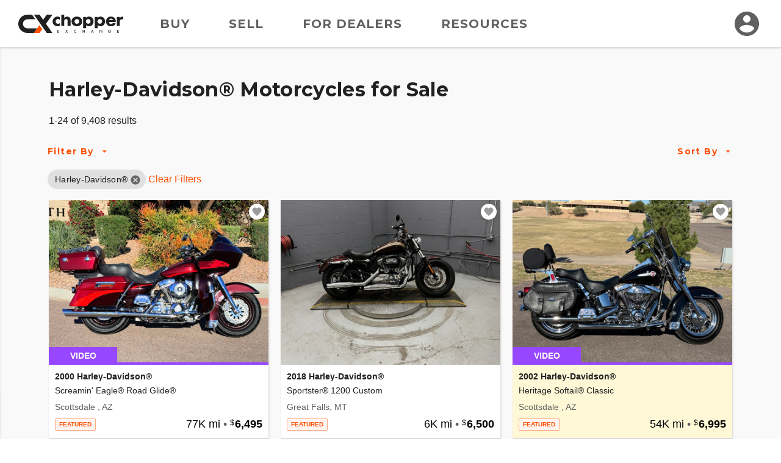

--- FILE ---
content_type: application/javascript
request_url: https://d24fypq6qxjuob.cloudfront.net/js/account-cc~account-cx~admin-cx~find-cx~home-cx~main-cx~payment-cx~sell-cx~vdp-cx.js
body_size: 430
content:
(window["webpackJsonp"] = window["webpackJsonp"] || []).push([["account-cc~account-cx~admin-cx~find-cx~home-cx~main-cx~payment-cx~sell-cx~vdp-cx"],{

/***/ "./src/main/sass/main.cx.scss":
/*!************************************!*\
  !*** ./src/main/sass/main.cx.scss ***!
  \************************************/
/*! no static exports found */
/***/ (function(module, exports, __webpack_require__) {

// extracted by mini-css-extract-plugin

/***/ })

}]);
//# sourceMappingURL=account-cc~account-cx~admin-cx~find-cx~home-cx~main-cx~payment-cx~sell-cx~vdp-cx.js.map